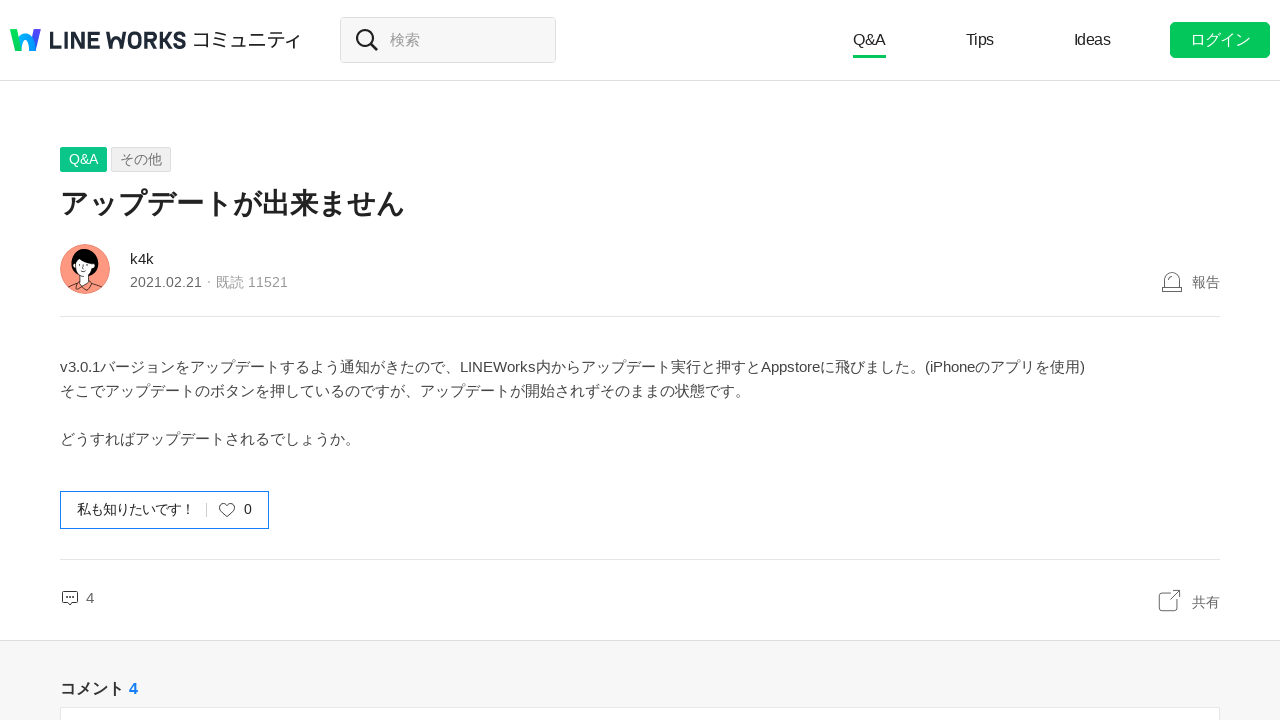

--- FILE ---
content_type: text/html;charset=UTF-8
request_url: https://community.worksmobile.com/jp/posts/2747
body_size: 8740
content:
<!doctype html>
<html xmlns="http://www.w3.org/1999/xhtml" lang="ja">
<head>
    <html xmlns="http://www.w3.org/1999/xhtml">

    <!-- Google Tag Manager -->
    <script>
        var serviceType = 'community';
        var country = 'jp';
        var gtmCode = '';

        if(serviceType == 'community') {
        	gtmCode = 'GTM-5F38Q3H';
        } else if(serviceType == 'forum' && country == 'kr') {
			gtmCode = 'GTM-KKRMZ98';
        } else if(serviceType == 'forum' && country == 'jp') {
			gtmCode = 'GTM-WS9QDK9';
		}

        (function(w,d,s,l,i){w[l]=w[l]||[];w[l].push(
		{'gtm.start': new Date().getTime(),event:'gtm.js'}
    	);var f=d.getElementsByTagName(s)[0],
		j=d.createElement(s),dl=l!='dataLayer'?'&l='+l:'';j.async=true;j.src=
		'https://www.googletagmanager.com/gtm.js?id='+i+dl;f.parentNode.insertBefore(j,f);
	    })(window,document,'script','dataLayer',gtmCode);
    </script>
    <!-- End Google Tag Manager -->


    <meta http-equiv="Content-Type" content="text/html; charset=UTF-8">
    <meta content="IE=edge" http-equiv="X-UA-Compatible">
    <meta name="viewport" content="width=device-width,initial-scale=1.0,minimum-scale=1.0,maximum-scale=1.0">
    <link rel="shortcut icon" type="image/png"
          href="/favicon.ico">
    <html><link href="/jp/css/community.c224256c84913f0.css" rel="stylesheet">

    
    <!-- 메타 태그 정의 ogtag, twitter tag, seo -->
    
    
    <title>アップデートが出来ません - その他 - LINE WORKSコミュニティ</title>
    
    <meta name="description" content="v3.0.1バージョンをアップデートするよう通知がきたので、LINEWorks内からアップデート実行と押すとAppstoreに飛びました。(iPhoneのアプリを使用) そこでアップデートのボタンを押しているのですが、アップデートが開始されずそのままの状態です。 どうすればアップデートされるでしょうか。">
    <meta property="og:locale" content="ja_JP">
    <meta property="og:type" content="article">
    <meta property="og:title" content="アップデートが出来ません">
    <meta property="og:description" content="v3.0.1バージョンをアップデートするよう通知がきたので、LINEWorks内からアップデート実行と押すとAppstoreに飛びました。(iPhoneのアプリを使用) そこでアップデートのボタンを押しているのですが、アップデートが開始されずそのままの状態です。 どうすればアップデートされるでしょうか。">
    <meta property="og:url" content="http://community.worksmobile.com/jp/posts/2747">
    <meta property="og:image" content="https://static.worksmobile.net/static/wm/developers/LW_BI_Appicon@2x.png">
    <meta property="og:site_name" content="LINE WORKSコミュニティ">
    <meta name="twitter:card" content="summary">
    <meta name="twitter:title" content="アップデートが出来ません">
    <meta name="twitter:description" content="v3.0.1バージョンをアップデートするよう通知がきたので、LINEWorks内からアップデート実行と押すとAppstoreに飛びました。(iPhoneのアプリを使用) そこでアップデートのボタンを押しているのですが、アップデートが開始されずそのままの状態です。 どうすればアップデートされるでしょうか。">
    <meta name="twitter:url" content="http://community.worksmobile.com/jp/posts/2747">
    <meta name="twitter:image" content="https://static.worksmobile.net/static/wm/developers/LW_BI_Appicon@2x.png">
    <meta name="twitter:site" content="LINE WORKSコミュニティ">
    <meta name="twitter:creator" content="LINE WORKSコミュニティ">



    
        <meta name="google-site-verification" content="7UYIulutLgVTZ7KjpBTsHMkW9M9Q2qYWpjXF88I98oQ"/>
    
</head>
<!-- [D] language class : ko_KR / en_US / ja_JP / zh_TW / zh_CN  -->
<body class="ja_JP"
      data-locale="ja_JP">

<a href="#content" class="skip">Content</a>

<!-- [D] if main page, add .main class -->
<!-- [D] if width of document less than 1000px, add .mobile class -->
<div class="ly_mobile _layer_mobile" style="display: none; z-index: 40;">
    <div class="ly_box ly_report _layer_report" style="display: none;">
    <h3 class="h_tit">報告理由</h3>
    <ul class="option">
        <li><input type="radio" value="SPAM" class="chkbox" id="chk_report1" name="report_reason" checked=""><label for="chk_report1" class="chkbox">スパム</label></li>
        <li><input type="radio" value="PRIVACY" class="chkbox" id="chk_report2" name="report_reason"><label for="chk_report2" class="chkbox">個人情報の漏洩</label></li>
        <li><input type="radio" value="LEWDNESS" class="chkbox" id="chk_report3" name="report_reason"><label for="chk_report3" class="chkbox">倫理や著作権の違反</label></li>
        <li><input type="radio" value="PROMOTIONAL" class="chkbox" id="chk_report4" name="report_reason"><label for="chk_report4" class="chkbox">広告・宣伝行為</label></li>
        <li>
            <input type="radio" value="ETC" class="chkbox" id="chk_report5" name="report_reason"><label for="chk_report5" class="chkbox">その他</label>
            <p class="inpbox"><input type="text" class="_report_detail" disabled placeholder="その他の理由を入力してください。" maxlength="100"></p>
            <p class="lnk">
                <a href="/jp/terms" target="_blank">利用規約見る</a>
                
            </p>
        </li>
    </ul>
    <div class="btns">
        <button type="button" class="btn _btn_cancel">キャンセル</button>
        <button type="button" class="btn point _btn_ok"><strong>OK</strong></button>
    </div>
</div>
    <div class="ly_box ly_social _layer_social" style="display: none;">
    <h3 class="h_tit">共有する</h3>
    <div class="sns_share">
        <button type="button" class="facebook _facebook">Facebook</button>
        <button type="button" class="twitter _twitter">Twitter</button>
        
    </div>
    <div class="copy_url">
        <strong id="shareUrl" class="_share_url">http://community.wm/v/001ddddfadfadfadfadfafdasdasf</strong>
        <button type="button" id="copyUrl" class="_btn_copy_url">URLをコピー</button>
    </div>
    <div class="btns single">
        <button type="button" class="btn _btn_cancel">キャンセル</button>
    </div>
</div>
    <div class="ly_content _alert_layer" style="display: none;">
    <h3 class="blind"></h3>
    <div class="ly_inner">
        <h4 class="_alert_message"></h4>
        <div class="btn_area">
            <button type="button" class="btn tx_point _alert_ok">OK</button>
        </div>
    </div>
</div>
    <div class="ly_content _confirm_layer" style="display: none;">
    <h3 class="blind"></h3>
    <div class="ly_inner">
        <h4 class="_confirm_title"></h4>
        <p class="text _confirm_body"></p>
        <div class="btn_area">
            <button type="button" class="btn _confirm_cancel">キャンセル</button>
            <button type="button" class="btn tx_point _confirm_ok">OK</button>
        </div>
    </div>
</div>
</div>
<!-- layer -->
<div id="community" class="
      view_page
      
      
      on_board
      ">
    <div id="" class="community_inner _community_inner">
        <html xmlns="http://www.w3.org/1999/xhtml">
<header class="_header" id="header">
    <div class="wrap">
        <h1 class="lineworks _lineworks"><a href="https://line-works.com" target="_blank">@BRAND@ WORKS</a></h1>
        <h2 class="community _community"><a href="/jp">コミュニティ</a></h2>

        <!-- [D] 검색어 입력창 포커스시, .open 클래스 추가해주세요. -->
        <div class="srch_wrap _search_root _searchWrap">
            <div class="search_input">
                    <span class="input_area">
                        <label for="srch_input" class="blind">検索</label>
                        <input type="text" id="srch_input" placeholder="検索" class="_search_input" name="検索">
                    </span>
            </div>
        </div>
        <div class="util">
            <!--for subPage-->
            <ul class="menu board">
                <li class="selected"
                    value="1001">
                    <a class="menu_link" href="/jp/posts?boardNo=1001">Q&amp;A</a>
                </li>
                <li value="1002">
                    <a class="menu_link" href="/jp/posts?boardNo=1002">Tips</a>
                </li>
                <li value="1003">
                    <a class="menu_link" href="/jp/posts?boardNo=1003">Ideas</a>
                </li>
            </ul>
            <ul class="menu">
                <li><a target="_blank" href="https://help.worksmobile.com/jp">ヘルプセンター</a></li>
            </ul>
            
            <button type="button" class="btn point _btnLogin"><strong>ログイン</strong></button>
        </div>
        
        
    </div>

    
</header>

        
    
    


        
    
    <div class="tabs">
        <ul class="tab_list _select_board" data-board_no="1001">
            <li class="selected"
                value="1001">
                <a href="/jp/posts?boardNo=1001">Q&amp;A</a>
            </li>
            <li value="1002">
                <a href="/jp/posts?boardNo=1002">Tips</a>
            </li>
            <li value="1003">
                <a href="/jp/posts?boardNo=1003">Ideas</a>
            </li>
        </ul>
    </div>


        <div class="community_container _community_container">
            
    <div id="contents">
        <input id="postNo" type="hidden" value="2747">
        <input id="postWriterMemberUsid" type="hidden" value="110002502323024">
        <input id="device" type="hidden" value="MOBILE">
        <input id="scrollToCommentNo" type="hidden" value="">
        <button class="_copy_proxy" style="display:none;"></button>
        <div class="article _post_wrapper">
            <div class="wrap">
                <div class="h_box">
                    
    <div class="cate_badge">
                        <span class="category qna  "><a
                                href="/jp/posts?boardNo=1001">Q&amp;A</a></span>
        <span class="category"><a href="/jp/posts?boardNo=1001&amp;categoryNo=1">その他</a></span>
    </div>

                    <h3 class="h_tit">アップデートが出来ません</h3>
                </div>
                <div class="infor_box">
                    <div class="profile">
                        <p class="thmb"><a href="/jp/members/110002502323024/posts"><img
                                src="https://ssl.pstatic.net/static/pwe/wm/community/profile/profile-09-152.svg"></a>
                        </p>
                        <p class="name"><a href='/jp/members/110002502323024/posts'>k4k</a></p>
                        <p class="infor"><span class="date">2021.02.21</span><span class="count">既読 <em>11521</em></span></p>
                    </div>
                    <div class="ctrl">
                        <button type="button" class="btn_report _btn_report" >報告</button>
                        
                    </div>

                    <div class="ly_more _option_layer_for_close _post_modify_layer" style="display: none;top: 56px;right: 0;" >
                        <button type="button" class="_btn_modify">修正</button>
                        <button type="button" class="_btn_remove">削除</button>
                    </div>
                </div>

                <div class="ct_box" >v3.0.1バージョンをアップデートするよう通知がきたので、LINEWorks内からアップデート実行と押すとAppstoreに飛びました。(iPhoneのアプリを使用)<br>そこでアップデートのボタンを押しているのですが、アップデートが開始されずそのままの状態です。<br><br>どうすればアップデートされるでしょうか。</div>

                <div class="like_box _like_box">
                    <input type="checkbox" id="like_post" name="likeit" class="blind">
                    <label for="like_post" class="label_like _like_label">
                        
                            <span class="text">私も知りたいです！</span>
                            
                            
                        
                        
                        <span class="state _like_count">0</span></label>
                    <div class="tooltip">投稿に新しいコメントが追加されましたら通知を送信します。</div>
                </div>

                

                <div class="social_box _social_box">
                    <div class="utile">
                        <span class="comment _comment_count">4</span>
                    </div>
                    <div class="url">
                        <button type="button" class="btn_share _btn_share">共有</button>
                    </div>
                </div>
            </div>
        </div>
        <div class="wrap comment _comment_list_wrapper">
    
    <h3 class="h_tit">コメント<em class='_comment_count'>4</em></h3>
    
    <ul class="box" id="ulCommentList" style="display:block">
        
            
    <li class="cmt _comment_wrapper" value="4721">
        <p class="alert">업데이트 된 답글입니다.</p>
        
    <div class="profile _profile">
        <p class="thmb"><a href="/jp/members/110002128281001/posts"><img
                src="https://ssl.pstatic.net/static/pwe/wm/community/profile/profile-11-152.svg?1613191679251"></a>
        </p>
        
        <p class="name _name">
            <a href="/jp/members/110002128281001/posts">坂本黒猫</a>
            
        </p>
        <div class="menu">
            <button type="button"
                    class="btn_report _btn_comment_report"><i>報告</i></button>
            
            
        </div>
    </div>

    <div class="ct _body" data-original-comment="一度アップデートを中断し、Wi-Fi環境につないだ状態で再度アップデートをしても開始されない場合は、アンインストールして再インストールをした方が早いかと思われます。">
        
        一度アップデートを中断し、Wi-Fi環境につないだ状態で再度アップデートをしても開始されない場合は、アンインストールして再インストールをした方が早いかと思われます。
    </div>

    
    
    <p class="date">2021.02.22</p>
    <div class="utile _comment_utile_wrapper">
        
        <div class="likeitbox">
            <input type="checkbox" id="false_comment_like_4721" name="likeit_cmt2"><label for="false_comment_like_4721" class="like _comment_like_label"><i>いいね</i></label>
            <span class="likeit _comment_like_count">0</span>
        </div>
        <button type="button" class="btn_share _btn_share">共有</button>
    </div>

    </li>

        
            
    <li class="cmt _comment_wrapper" value="4734">
        <p class="alert">업데이트 된 답글입니다.</p>
        
    <div class="profile _profile">
        <p class="thmb"><a href="/jp/members/110002502323024/posts"><img
                src="https://ssl.pstatic.net/static/pwe/wm/community/profile/profile-09-152.svg"></a>
        </p>
        
        <p class="name _name">
            <a href="/jp/members/110002502323024/posts">k4k</a>
            <i class="ico_writer">投稿者</i>
        </p>
        <div class="menu">
            <button type="button"
                    class="btn_report _btn_comment_report"><i>報告</i></button>
            
            
        </div>
    </div>

    <div class="ct _body" data-original-comment="コメントありがとうございます。
一度アンインストール後、再インストールして試してみます！">
        
        コメントありがとうございます。<br>一度アンインストール後、再インストールして試してみます！
    </div>

    
    
    <p class="date">2021.02.22</p>
    <div class="utile _comment_utile_wrapper">
        
        <div class="likeitbox">
            <input type="checkbox" id="false_comment_like_4734" name="likeit_cmt2"><label for="false_comment_like_4734" class="like _comment_like_label"><i>いいね</i></label>
            <span class="likeit _comment_like_count">0</span>
        </div>
        <button type="button" class="btn_share _btn_share">共有</button>
    </div>

    </li>

        
            
    <li class="cmt _comment_wrapper" value="11573">
        <p class="alert">업데이트 된 답글입니다.</p>
        
    <div class="profile _profile">
        <p class="thmb"><a href="/jp/members/110002504519613/posts"><img
                src="https://ssl.pstatic.net/static/pwe/wm/community/profile/profile-07-152.svg"></a>
        </p>
        
        <p class="name _name">
            <a href="/jp/members/110002504519613/posts">中央執行委員岩澤</a>
            
        </p>
        <div class="menu">
            <button type="button"
                    class="btn_report _btn_comment_report"><i>報告</i></button>
            
            
        </div>
    </div>

    <div class="ct _body" data-original-comment="アップデートがどうやっても出来ず、表示も消えないのでLINE Works機能をつかうことができません">
        
        アップデートがどうやっても出来ず、表示も消えないのでLINE Works機能をつかうことができません
    </div>

    
    
    <p class="date">2022.02.15</p>
    <div class="utile _comment_utile_wrapper">
        
        <div class="likeitbox">
            <input type="checkbox" id="false_comment_like_11573" name="likeit_cmt2"><label for="false_comment_like_11573" class="like _comment_like_label"><i>いいね</i></label>
            <span class="likeit _comment_like_count">0</span>
        </div>
        <button type="button" class="btn_share _btn_share">共有</button>
    </div>

    </li>

        
            
    <li class="cmt _comment_wrapper" value="11574">
        <p class="alert">업데이트 된 답글입니다.</p>
        
    <div class="profile _profile">
        <p class="thmb"><a href="/jp/members/110002504519613/posts"><img
                src="https://ssl.pstatic.net/static/pwe/wm/community/profile/profile-07-152.svg"></a>
        </p>
        
        <p class="name _name">
            <a href="/jp/members/110002504519613/posts">中央執行委員岩澤</a>
            
        </p>
        <div class="menu">
            <button type="button"
                    class="btn_report _btn_comment_report"><i>報告</i></button>
            
            
        </div>
    </div>

    <div class="ct _body" data-original-comment="すみません、iPadです。">
        
        すみません、iPadです。
    </div>

    
    
    <p class="date">2022.02.15</p>
    <div class="utile _comment_utile_wrapper">
        
        <div class="likeitbox">
            <input type="checkbox" id="false_comment_like_11574" name="likeit_cmt2"><label for="false_comment_like_11574" class="like _comment_like_label"><i>いいね</i></label>
            <span class="likeit _comment_like_count">0</span>
        </div>
        <button type="button" class="btn_share _btn_share">共有</button>
    </div>

    </li>

        
    </ul>

    
    <!-- [D] 첨부파일 업로드 시 .inc_file 클래스 추가 -->
    

    
    <script id="comment_modify_template" type="text/x-handlebars-template">
        <li class="cmt _comment_modify_wrapper" value="{{commentNo}}">
            <div class="profile">
                <p class="thmb"><img src="{{profileImageUrl}}" ></p>
                <p class="name">
                    <span class="inner">
                    {{#ifCond reward '>' '0'}}
                        <em class="ico_reward"></em>
                    {{/ifCond}}
                    {{name}}
                    </span>
                </p>
                <div class="menu">
                    <button type="button" class="btn_cancel_edit _comment_modify_cancel">キャンセル</button>
                </div>
            </div>
            <div class="ct fm_cmt _form_comment {{includeFile}} {{includeSticker}}">
                <div class="txtarea chk_byte">
                    <textarea class="_comment_body" rows="3" cols="50" placeholder="コメントを入力してください。">{{body}}</textarea>
                </div>
                <div class="action">
                    <div class="att_file">
                        <button type="button" class="btn_file _attach_file"><i>파일 첨부</i></button>
                        <button type="button" class="btn_sticker _btn_sticker"><i>스티커 첨부</i></button>
                        <div class="file_list">
                            <p class="file"><img class="_image_comment" src="{{imageUrl}}"><button type="button" class="remove _file_remove"><i>파일 제거</i></button></p>
                        </div>
                        <div class="ly_sticker _ly_sticker _option_layer_for_close" style="display:none;left:0;bottom:50px">
                            <!-- sticker -->
                            <div class="sticker_wrap _sticker_wrap" style="display: block">
                                <!-- category -->
                                <div class="cate_st _cate_st">
                                    <ul style="left: 36px" class="_comment_package_wrapper">
                                        <li class="selected"><button class="recent"><span class="blind">Recently used</span></button></li>

                                    </ul>
                                        <!-- [D] If the btn hide, add class "disabled" -->
                                    <button class="btn_cate_prev"><i class="ico_arr">previous</i></button>
                                    <button class="btn_cate_next"><i class="ico_arr">next</i></button>
                                </div>
                                        <!-- sticker list -->
                                        <!-- [D] if focus .list_sticker, add class '.focus' -->
                                        <!-- [D] if focus .list_sticker > .preview_st, add class '.focusin' -->
                                <div class="list_sticker _list_sticker">
                                    <div class="scroller _comment_sticker_list_wrapper">
                                    </div>
                                </div>
                            </div>
                        </div>
                    </div>
                    <button type="button" class="btn_submit _comment_write_submit">書き込む</button>
                </div>
            </div>

        </li>
    </script>

    
    <script id="comment_inner_template" type="text/x-handlebars-template">
        <div class="profile _profile">
            <p class="thmb"><a href="/{{country}}/members/{{comment.member.memberUsid}}/posts"><img
                    src="{{comment.member.profileImageUrl}}"
                    onerror="this.src='https://static.worksmobile.net/static/pwe/wm/common/img_profile.svg'"></a></p>
            <p class="name _name" {{isSameWriter}}>
                <a href="/{{country}}/members/{{comment.member.memberUsid}}/posts">
                    {{#ifCond comment.member.badgeType '==' 'REWARD'}}
                    <em class="ico_reward"></em>
                    {{/ifCond}}
                    {{comment.member.memberName}}
                </a>
                {{#if isSameWriter}}
                <i class="ico_writer">投稿者</i>
                {{/if}}
            </p>
            {{#if showOptionMenu}}
            <div class="menu">
                <button type="button" class="btn_more selected _comment_option"><i>메뉴 더보기</i></button>
                <div class="ly_more _option_layer_for_close _comment_option_layer"
                     style="top: 25px; right: 0px; display : none">
                    <button type="button" class="_modify">修正</button>
                    <button type="button" class="_delete">削除</button>
                </div>
            </div>
            {{/if}}
        </div>

        <div class="ct _body" data-original-comment="{{comment.body}}">
            {{#if isBestComment}}
            <em class="best_badge"></em>
            {{/if}}
            {{textToHtml comment.body}}
        </div>
        {{#if stickerUrl}}
        <p class="sticker _sticker">
            <img src="{{stickerUrl}}" loading="lazy">
        </p>
        {{else if imageData}}
        <div class="att_file _att_file">
            <p class="file">
                <!-- 썸네일 시간차 이슈로 data 을 보여준다. -->
                <img src="{{imageData}}" image-url="{{imageUrl}}">
            </p>
        </div>
        {{/if}}

        <p class="date">{{dateFormat comment.registerDate}}</p>
        <div class="utile _comment_utile_wrapper">
            {{#ifCond isShowBestBox '===' true}}
            <div class="bestitbox">
                <input class="_comment_best_checkbox" type="checkbox" id="{{concat 'comment_best_' comment.commentNo}}"
                       name="bestit_cmt2" {{#ifCond comment.bestYn '===' 'Y'}} checked="checked" {{/ifCond}}><label
                    for="{{concat 'comment_best_' comment.commentNo}}" class="best">
                {{#ifCond comment.bestYn '===' 'Y'}}
                    <i>BEST取消</i>
                {{/ifCond}}
                {{#ifCond comment.bestYn '===' 'N'}}
                    <i>BEST選択</i>
                {{/ifCond}}
                </label>
                <span class="text"></span>
            </div>
            {{/ifCond}}
            <div class="likeitbox">
                <input type="checkbox" id="{{concat 'comment_like_' comment.commentNo}}" name="likeit_cmt2"
                       {{#ifCond comment.likeYn '===' 'Y'}} checked="checked" {{/ifCond}}><label
                    for="{{concat 'comment_like_' comment.commentNo}}" class="like"><i>いいね</i></label>
                <span class="likeit _comment_like_count">{{comment.likeCount}}</span>
            </div>
            <button type="button" class="btn_share _btn_share">共有</button>
        </div>
    </script>

    
    <script id="comment_add_template" type="text/x-handlebars-template">
        <li class="cmt _comment_wrapper" value="{{comment.commentNo}}">
            {{#> commentInner}}
            {{/ commentInner}}
        </li>
    </script>

    
    <script id="comment_best_box_template" type="text/x-handlebars-template">
        <div class="box best _comment_best_box">
            <h3 class="b_tit">投稿者がBESTに選択したコメントです。</h3>
            <div class="cmt _comment_wrapper" value="{{comment.commentNo}}">
                {{#> commentInner}}
                {{/ commentInner}}
            </div>
        </div>
    </script>

    <div class="fm_visitor">
        <button type="button" class="btn _login">ログインしてコメントする</button>
    </div>
    <ul><li class="inventory type_text"><div class="inventory_head"><strong class="topic"><div class="category">BEST</div>人気急上昇トレンドキーワード</strong></div><div class="inventory_inner"><div class="flicking"><ul class="inventory_list"><li class="inventory_item"><a href="https://search.worksmobile.com/jp/guide?q=%E3%83%A9%E3%82%A4%E3%83%B3%E3%83%AF%E3%83%BC%E3%82%AF%E3%82%B9%20%E3%82%B0%E3%83%AB%E3%83%BC%E3%83%97%20%E3%83%A1%E3%83%B3%E3%83%90%E3%83%BC%E8%BF%BD%E5%8A%A0" target="">ラインワークス グループ メンバー追加</a></li><li class="inventory_item"><a href="https://search.worksmobile.com/jp/help?q=%E5%A4%96%E9%83%A8%E9%80%A3%E6%90%BA" target="">外部連携</a></li><li class="inventory_item"><a href="https://search.worksmobile.com/jp/community?q=%E3%83%A1%E3%83%B3%E3%83%90%E3%83%BC%E5%89%8A%E9%99%A4" target="">メンバー削除</a></li><li class="inventory_item"><a href="https://search.worksmobile.com/jp/community?q=%E3%83%A9%E3%82%A4%E3%83%B3%E3%83%AF%E3%83%BC%E3%82%AF%E3%82%B9%20%E3%82%B0%E3%83%AB%E3%83%BC%E3%83%97%20%E9%80%80%E4%BC%9A" target="">ラインワークス グループ 退会</a></li><li class="inventory_item"><a href="https://search.worksmobile.com/jp/help?q=%E3%83%AD%E3%82%B0%E3%82%A4%E3%83%B3%E3%81%A7%E3%81%8D%E3%81%AA%E3%81%84" target="">ログインできない</a></li></ul><ul class="inventory_list"><li class="inventory_item"><a href="https://search.worksmobile.com/jp/community?q=%E3%83%A9%E3%82%A4%E3%83%B3%E3%83%AF%E3%83%BC%E3%82%AF%E3%82%B9%20%E5%86%99%E7%9C%9F%20%E9%80%81%E3%82%8C%E3%81%AA%E3%81%84" target="">ラインワークス 写真 送れない</a></li><li class="inventory_item"><a href="https://search.worksmobile.com/jp/help?q=%E9%80%80%E8%81%B7" target="">退職</a></li><li class="inventory_item"><a href="https://search.worksmobile.com/jp/community?q=%E5%BC%95%E3%81%8D%E7%B6%99%E3%81%8E" target="">引き継ぎ</a></li><li class="inventory_item"><a href="https://search.worksmobile.com/jp/guide?q=%E3%83%91%E3%82%B9%E3%83%AF%E3%83%BC%E3%83%89%E5%A4%89%E6%9B%B4" target="">パスワード変更</a></li><li class="inventory_item"><a href="https://search.worksmobile.com/jp/guide?q=%E4%BC%91%E6%9A%87" target="">休暇</a></li></ul></div></div></li></ul>
    <div class="post_nav">
        <div class="post"><i class="tit">前の投稿</i><a
                href="/jp/posts/2748" class="sbj">タスクに関して</a></div>
        <div class="post"><i class="tit">次の投稿</i><a
                href="/jp/posts/2745" class="sbj">ラインワークスの全体電話について</a>
        </div>
    </div>
    <div class="ft_box">
        <a href="#" class="link_back _btn_move_list">リスト</a>
        <div class="btn_box">
            <p class="desc">まだ、解決できませんか？ <br> 今すぐ実際に使用しているLINE WORKSユーザーに質問してみましょう。</p>
            <button type="button" class="btn_write _btn_write">質問する</button>
        </div>
    </div>
</div>
    </div>
    
    <script type="application/ld+json">{"mainEntity":{"answerCount":4,"dateCreated":"2021-02-21T06:07:24Z","@type":"Question","author":{"@type":"Person","name":"k4k"},"name":"アップデートが出来ません","text":"v3.0.1バージョンをアップデートするよう通知がきたので、LINEWorks内からアップデート実行と押すとAppstoreに飛びました。(iPhoneのアプリを使用) そこでアップデートのボタンを押しているのですが、アップデートが開始されずそのままの状態です。 どうすればアップデートされるでしょうか。","upvoteCount":0,"suggestedAnswer":[{"dateCreated":"2021-02-22T00:06:11Z","@type":"Answer","author":{"@type":"Person","name":"坂本黒猫"},"text":"一度アップデートを中断し、Wi-Fi環境につないだ状態で再度アップデートをしても開始されない場合は、アンインストールして再インストールをした方が早いかと思われます。","url":"https:\/\/community.worksmobile.com\/jp\/posts\/2747?scrollToCommentNo=4721","upvoteCount":0},{"dateCreated":"2021-02-22T02:21:29Z","@type":"Answer","author":{"@type":"Person","name":"k4k"},"text":"コメントありがとうございます。\n一度アンインストール後、再インストールして試してみます！","url":"https:\/\/community.worksmobile.com\/jp\/posts\/2747?scrollToCommentNo=4734","upvoteCount":0},{"dateCreated":"2022-02-15T11:22:51Z","@type":"Answer","author":{"@type":"Person","name":"中央執行委員岩澤"},"text":"アップデートがどうやっても出来ず、表示も消えないのでLINE Works機能をつかうことができません","url":"https:\/\/community.worksmobile.com\/jp\/posts\/2747?scrollToCommentNo=11573","upvoteCount":0},{"dateCreated":"2022-02-15T11:24:09Z","@type":"Answer","author":{"@type":"Person","name":"中央執行委員岩澤"},"text":"すみません、iPadです。","url":"https:\/\/community.worksmobile.com\/jp\/posts\/2747?scrollToCommentNo=11574","upvoteCount":0}]},"@type":"QAPage","@context":"https:\/\/schema.org"}</script>


            <html xmlns="http://www.w3.org/1999/xhtml">
<div id="footer">
    <div class="inner_cover">
        <div class="nav_cover">
            <h3>LINE WORKS コミュニティ</h3>
            <ul class="link">
                <li><a href="/jp/posts?boardNo=1001">Q&amp;A</a></li>
                <li><a href="/jp/posts?boardNo=1002">Tips</a></li>
                <li><a href="/jp/posts?boardNo=1003">Ideas</a></li>
            </ul>
        </div>
        <div class="nav_cover nav_cover_biz">
            <h3>LINE WORKS</h3>
            <ul class="link">
                <li><a target="_blank" href="https://line-works.com">LINE WORKS 紹介</a></li>
                <li><a target="_blank" href="https://line-works.com/download/">ダウンロード</a></li>
                <li><a target="_blank" href="https://help.worksmobile.com/jp">ヘルプセンター</a></li>
                <li class="this"><a href="https://community.worksmobile.com/jp/">コミュニティ</a></li>
                <li><a target="_blank" href="https://developers.worksmobile.com/jp/">Developers</a></li>
            </ul>
        </div>
    </div>

    <div class="copyright">
        <div class="inner_cover">
            <address>ⓒ LINE WORKS Corp.</address>
            <h3 class="blind">コミュニティ利用規約</h3>
            <ul class="terms">
                <li>
                    <a href="/jp/terms">コミュニティ利用規約</a>
                </li>
            </ul>
            <h3 class="blind">SNS</h3>
            <ul class="sns_link">
                <li><a href="https://www.youtube.com/channel/UCjWj1hW5UlsEzf1YZ8zAGcQ" target="_blank" class="youtube"><i class="blind">Youtube</i></a></li>
                <li><a href="https://line.me/R/ti/p/@line_works?from=page&openQrModal=true&searchId=line_works"
                       target="_blank" class="line"><i class="blind">LINE</i></a></li>
                <li><a href="https://twitter.com/lineworks_jp" target="_blank" class="twitter"><i class="blind">Twitter</i></a></li>
                <li><a href="https://www.facebook.com/worksmobilejapan/" target="_blank" class="facebook"><i class="blind">Facebook</i></a></li>
            </ul>
        </div>
    </div>
</div>

        </div>
    </div>
</div>
<!-- script 에서 사용할 데이터-->


<div id="properties" style="display:none;" data-servicetype="community" data-country="jp" data-ismobile="false"></div>
<div id="urlProperties" style="display:none;" data-storageUrl="https://storage.worksmobile.com"></div>
<!-- js -->

    <script src="/jp/js/vendors.c224256c84913f0.js"></script><script src="/jp/js/1.c224256c84913f0.js"></script><script src="/jp/js/header.c224256c84913f0.js"></script><script src="/jp/js/default.c224256c84913f0.js"></script><script src="/jp/js/footer.c224256c84913f0.js"></script><script src="/jp/js/postDetail.c224256c84913f0.js"></script>

</body>
</html>